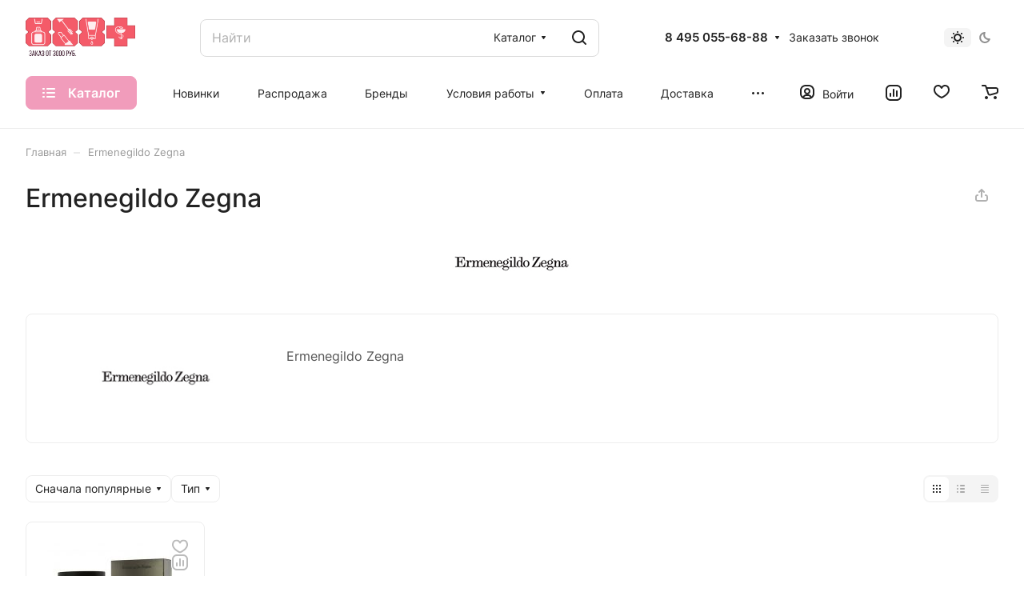

--- FILE ---
content_type: text/css
request_url: https://888-plus.com/bitrix/templates/aspro-lite/css/smart-filter.min.css?175489867313415
body_size: 3426
content:
.smartfilter .bx_ui_slider_track{height:1px;margin:-1px 18px 8px;position:relative;zoom:1;background:#ddd;z-index:1;}.bx_filter .bx_ui_slider_pricebar_VD{z-index:60;background:#979797;}.smartfilter .bx_ui_slider_track .bx_ui_slider_pricebar_V:after,.smartfilter .bx_ui_slider_track .bx_ui_slider_pricebar_VD:after,.smartfilter .bx_ui_slider_track .bx_ui_slider_pricebar_VN:after{content:"";position:absolute;left:0;right:0;height:2px;top:50%;margin-top:-2px;}.smartfilter .bx_ui_slider_track .bx_ui_slider_pricebar_V:after{background-color:#9e9e9e;background-color:var(--theme-base-color);}.bx_filter .bx_ui_slider_range{z-index:auto;background:var(--input_border_color);}.bx_filter .bx_ui_slider_pricebar{z-index:100;}.bx_filter .bx_ui_slider_pricebar_VD{z-index:60;background:var(--input_border_color);}.bx_filter .bx_ui_slider_pricebar_VN{z-index:70;background:var(--input_border_color);}.bx_filter .bx_ui_slider_pricebar_V{z-index:80;background:var(--input_border_color);}.bx_filter .bx_ui_slider_handle{position:absolute;top:100%;width:22px;height:22px;}.bx_filter .bx_ui_slider_handle:hover{-webkit-cursor:grab;-ms-cursor:grab;-o-cursor:grab;cursor:grab;}.bx_filter .bx_ui_slider_handle:active{-webkit-cursor:grabbing;-ms-cursor:grabbing;-o-cursor:grabbing;cursor:grabbing;}.bx_filter .bx_ui_slider_handle.left{left:0;margin-left:-9px;}.bx_filter .bx_ui_slider_handle.right{right:0;margin-right:-9px;}.bx_filter .bx_ui_slider_part{position:absolute;top:-3px;width:0;height:10px;background:#e5e5e5;background:var(--stroke_black);display:none;}.bx_filter .bx_ui_slider_part.p1{left:-1px;}.bx_filter .bx_ui_slider_part.p2{left:25%;display:none;}.bx_filter .bx_ui_slider_part.p3{left:50%;display:none;}.bx_filter .bx_ui_slider_part.p4{left:75%;display:none;}.bx_filter .bx_ui_slider_part.p5{right:1px;}.bx_filter .bx_ui_slider_part span{font-size:.8em;position:absolute;bottom:13px;left:50%;display:block;width:100px;margin-left:-50px;text-align:center;color:#999;}.bx_filter .bx_ui_slider_part.p2 span,.bx_filter .bx_ui_slider_part.p3 span,.bx_filter .bx_ui_slider_part.p4 span{color:#b1b1b1;display:none;}.bx_filter .bx_ui_slider_part.first span{text-align:left;left:-8px;margin-left:0;}.bx_filter .bx_ui_slider_part.last span{text-align:right;left:auto;right:-8px;margin-left:0;}.bx_filter .bx_filter_popup_result{background-color:#9e9e9e;background-color:var(--theme-base-color);}.bx_filter.bx_filter_vertical .bx_filter_popup_result{line-height:51px;position:absolute;z-index:930;display:none;margin-top:-14px;margin-left:-4px;padding:0 18px 0 18px;white-space:nowrap;color:#fff;left:102%;border-radius:0 4px 4px 0;background-color:transparent;}.bx_filter.bx_filter_vertical .bx_filter_popup_result a{min-width:150px;}.bx_filter.bx_filter_vertical .bx_filter_popup_result #modef_num{padding-left:5px;}.bx_filter.bx_filter_vertical .arrow-all{top:21px;right:20px;}.bx-chorme .bx_filter.bx_filter_vertical .bx_filter_popup_result a{padding-top:6px;padding-bottom:6px;}.bx_filter.bx_filter_horizontal .bx_filter_popup_result{padding:0 10px 0 0;}.bx_filter.bx_filter_horizontal .bx_filter_popup_result a{display:none;}.catalog.bx_filter{margin-bottom:20px;}.catalog .bx_filter_section{position:relative;}.bx_filter .bx_ui_slider_range,.bx_filter .bx_ui_slider_pricebar,.bx_filter .bx_ui_slider_pricebar_VD,.bx_filter .bx_ui_slider_pricebar_VN,.bx_filter .bx_ui_slider_pricebar_V{position:absolute;top:0;bottom:0;-webkit-box-sizing:border-box;-moz-box-sizing:border-box;box-sizing:border-box;border-right:1px solid transparent;}.bx_filter .bx_ui_slider_pricebar_VD,.bx_filter .bx_ui_slider_pricebar_VN,.bx_filter .bx_ui_slider_pricebar_V{top:-8px;height:18px;background-color:transparent;cursor:pointer;}.bx_filter .bx_filter_parameters_box{padding:16px 0 16px;position:relative;}.bx_filter .bx_filter_button_box{text-align:center;padding-top:10px;}.bx_filter_button_box .btn{flex:1;margin:4px;}.bx_filter_parameters_box_title{cursor:pointer;justify-content:space-between;}.bx_filter_parameters_box_title.prices{cursor:default;}.bx_filter input[type="text"]{background:transparent;border:none;height:100%;padding:0;flex:1;color:var(--input_color);}.bx_filter .bx_filter_parameters_box_container .max-price{text-align:right;}.bx_filter .bx_ui_slider_track .bx_ui_slider_handle{top:-9px;width:18px;height:18px;display:inline-block;cursor:grab;position:absolute;z-index:100;background:#fff;border-radius:100%;-webkit-box-shadow:0 2px 6px 0 rgba(0,0,0,.2);-moz-box-shadow:0 2px 6px 0 rgba(0,0,0,.2);box-shadow:0 2px 6px 0 rgba(0,0,0,.2);}.bx_filter .bx_ui_slider_handle:after{font-size:0;content:".";display:inline-block;background:#9e9e9e;width:6px;height:6px;left:50%;top:50%;margin:-3px 0 0 -3px;position:absolute;border-radius:100%;}.bx_filter .bx_ui_slider_track .bx_ui_slider_handle:hover,.bx_filter .bx_ui_slider_track .bx_ui_slider_handle:active{border-color:#333333;}.bx_filter .bx_filter_parameters_box_container_block .bx_filter_calendar_container{position:relative;padding-right:20px;}.bx_filter .bx_filter_parameters_box_container_block .bx_filter_calendar_container input[type="text"]{padding:5px 5px 3px;}.bx_filter .bx_filter_parameters_box_container_block .bx_filter_calendar_container img.calendar-icon{position:absolute;right:0;top:7px;}.bx_filter .scrolled{max-height:250px;overflow-y:auto;margin:-1px 0 1px -1px;padding:1px 10px 1px 1px;}.bx_filter_parameters_box_container .hidden_values{margin:12px 0 0;}.main-wrapper .bx_filter_parameters_box_container .hidden_values{display:block!important;}.bx_filter_parameters_box_container .inner_expand_text{margin:10px 0 0;display:none;}.bx_filter_parameters_box_container .expand_block{cursor:pointer;}.bx_filter .filter{margin:0;padding:0;}.bx_filter_parameters_box_title + .bx_filter_block{padding-top:13px;cursor:default;}.bx_filter_parameters_box:not(.active) .bx_filter_block{display:none;}.bx_filter_parameters_box.active .dropdown-select__icon-down svg{transform:rotate(180deg);}.bx_filter_parameter_label{position:relative;max-width:100%;min-width:0;word-break:break-word;}.limited_block .bx_filter_param_label{font-size:1rem;}.bx_filter_param_text{word-break:break-word;}.label-mixed{display:flex;margin-bottom:12px;cursor:pointer;color:var(--lite_basic_text_black);}.label-mixed:hover{color:var(--fill_dark_lite_white_hover);}.label-mixed:hover .label-mixed__image{box-shadow:0 0 0 1px var(--theme-base-color,#9e9e9e);}.label-mixed.active,input:checked + .label-mixed{cursor:default;color:var(--white_text_black);background:transparent;}.label-mixed.active .label-mixed__image:before,input:checked + .label-mixed .label-mixed__image:before{content:"";display:block;border-radius:var(--border-radius);position:absolute;inset:-4px;box-shadow:0 0 0 2px var(--theme-base-color,#9e9e9e) inset;}.label-mixed:last-of-type{margin-bottom:0;}.label-mixed__image{margin-right:10px;}.label-mixed__text{align-self:center;text-overflow:ellipsis;overflow:hidden;}.bx_filter .bx_filter_select_block{position:relative;display:block;width:100%;height:47px;padding:0 34px 0 15px;border-radius:4px;border-radius:var(--border-radius);background:#fcfcfc;background:transparent;border:1px solid var(--stroke_black);cursor:pointer;max-width:270px;display:flex;align-items:center;}.bx_filter .bx_filter_select_text{max-width:100%;cursor:pointer;white-space:nowrap;text-overflow:ellipsis;-ms-text-overflow:ellipsis;color:var(--white_text_black);margin:0;}.bx_filter .bx_filter_select_arrow{position:absolute;top:0;bottom:0;right:0;width:34px;cursor:pointer;display:flex;align-items:center;justify-content:center;}div[id^="smartFilterDropDown"]{max-width:253px;width:100%;}.bx_filter .popup-window{width:100%;border:0;padding:0;background:transparent;box-shadow:none;font-size:1rem;font-family:unset;}div[id^="smartFilterDropDown"] .popup-window-top-row,div[id^="smartFilterDropDown"] .popup-window-left-column,div[id^="smartFilterDropDown"] .popup-window-right-column,div[id^="smartFilterDropDown"] .popup-window-bottom-row{display:none;}.popup-window-content .bx_filter_select_popup .disabled{color:var(--white_text_black);cursor:not-allowed;opacity:.5;}.bx_filter_select_popup--padded{padding:20px 16px;}.limited_block .form-checkbox{flex:1;max-width:100%;}.limited_block .form-checkbox .form-checkbox__label{font-size:1rem;color:var(--white_text_black);gap:5px;}.limited_block .bx_filter_input_checkbox{max-width:100%;min-width:0;}.limited_block .bx_filter_param_text{vertical-align:middle;}#mobilefilter-overlay{display:none;background:#3a3f44;opacity:.7!important;height:100%;width:100%;position:fixed;left:0;top:0;z-index:3005;}.scrollbar-filter{background:#fff;background:var(--black_bg_black);z-index:10010;overflow:hidden;transition:left .4s,opacity .4s;position:fixed;left:-100%;top:0;bottom:0;width:100%;max-width:100%;}.scrollbar-filter.show{left:0;box-shadow:3px 0 10px 0 rgba(0,0,0,.45);}.scrollbar-filter .bx_filter.bx_filter_vertical{filter:none;position:relative;box-shadow:none;-webkit-box-shadow:none;height:100%;top:0;padding:0;display:block!important;}.scrollbar-filter .smartfilter{padding-top:72px;padding-bottom:48px;background:#fff;background:var(--card_bg_black);height:100%;}.scrollbar-filter .bx_filter .bx_filter_section{margin:0;background-color:#fff;height:100%;border:none;}.scrollbar-filter .bx_filter .slide-block,.scrollbar-filter .bx_filter .slide-block .slide-block__body{height:100%;}.scrollbar-filter .bx_filter .bx_filter_parameters_box.title,.scrollbar-filter .bx_filter .slide-block .filter_title{background-color:#fff;background:var(--black_bg_black);position:absolute;width:100%;top:0;z-index:10;padding:25px 23px 27px;left:0;margin:0;border:none;border-bottom:1px solid #e5e5e5;border-color:var(--stroke_black);}.scrollbar-filter .bx_filter .filter_title{display:inline-flex;cursor:default;padding:0;}.scrollbar-filter .bx_filter .filter_title .svg-inline-catalog{margin-right:9px;vertical-align:baseline;}.scrollbar-filter .bx_filter .slide-block .filter_title .svg-inline-down{display:none;}.scrollbar-filter .svg.svg-close{right:17px;top:23px;position:absolute;cursor:pointer;display:block;padding:5px;}.scrollbar-filter .svg.svg-close svg{widows:12px;height:12px;}.scrollbar-filter .bx_filter .bx_filter_parameters{position:absolute;top:72px;bottom:48px;left:0;right:0;overflow-x:hidden;overflow-y:auto;display:block;}.scrollbar-filter .bx_filter_parameters_box{padding-left:22px;padding-right:22px;cursor:default;}.scrollbar-filter .bx_filter_parameters_box_title.dropdown-select__title{padding:0;justify-content:space-between;border:none;}.scrollbar-filter .bx_filter_parameters_box_title{border:none;box-shadow:none;font-size:1em;line-height:unset;background:none;}@media (max-width:767px){.scrollbar-filter .bx_filter .bx_filter_parameters{top:52px}.scrollbar-filter .bx_filter_parameters_box{border-bottom:1px solid #ededed;border-color:var(--stroke_black);padding:16px}.scrollbar-filter .bx_filter .bx_filter_parameters_box.title{padding:16px}.scrollbar-filter .svg.svg-close{top:14px;right:11px}.scrollbar-filter .smartfilter{padding-top:52px}.scrollbar-filter .bx_filter_parameters_box_title{font-size:15px}}.scrollbar-filter .bx_filter_block{position:static;}.scrollbar-filter .dropdown-menu-inner:not(.popup-window-content){overflow:visible;box-shadow:none;}.scrollbar-filter .count_selected,.scrollbar-filter .hint,.scrollbar-filter .tooltip{display:none!important;}.scrollbar-filter .delete_filter{display:none;}.scrollbar-filter .bx_filter_parameters_box_container .hidden_values{display:none;}.scrollbar-filter .bx_filter_parameters_box_container .inner_expand_text{display:block;}.scrollbar-filter .bx_filter .bx_filter_button_box{position:absolute;bottom:0;z-index:9;width:100%;visibility:visible!important;border-top:1px solid #e5e5e5;border-color:var(--stroke_black);padding:0;left:0;background:#fff;background:var(--black_bg_black);display:block!important;}.scrollbar-filter .bx_filter .bx_filter_button_box .bx_filter_block{padding:0;display:block!important;}.scrollbar-filter .bx_filter .bx_filter_parameters_box .bx_filter_button_box{display:none!important;}.scrollbar-filter .btn-link-text.bx_filter_search_reset{display:none;}.scrollbar-filter .bx_filter_search_button.btn{display:block!important;visibility:visible!important;}.filter_title.active-filter{position:relative;}.filter_title.active-filter::after{content:"";display:block;position:absolute;right:-16px;top:50%;background-color:var(--theme-base-color);border-radius:50%;height:6px;width:6px;transform:translate(0,-50%);}.bx_filter .bx_filter_parameters_box .svg-close{display:none;}.bx_filter_parameters_box_name{max-width:100%;overflow:hidden;text-overflow:ellipsis;}.limited_block .hint__text{display:none;}.bx_filter .limited_block .char_name{position:absolute;left:13px;top:6px;margin:0;z-index:2;}.compact .opened .limited_block .hint__icon{color:#fff;border-color:currentColor;}.compact .bx_filter_block--whint.limited_block .bx_filter_input_checkbox{padding-left:25px;}.scrollbar-filter .limited_block .bx_filter_input_checkbox{padding-left:0;}.bx_filter.bx_filter_vertical .limited_block{position:relative;}@media (min-width:992px){.bx_filter .slide-block__head .svg:not(.svg-inline-down){display:none}}@media (min-width:769px){#modef_mobile{display:none!important}}@media (min-width:768px){.scrollbar-filter .bx_filter.compact{display:none}}@media (max-width:767px){.main-wrapper .bx_filter_vertical{display:none!important}}

--- FILE ---
content_type: text/css
request_url: https://888-plus.com/bitrix/templates/aspro-lite/css/blocks/dark-light-theme.css?17682275133128
body_size: 760
content:
/* start logic dark-light*/
:root {
  --ON_toggle: initial;
  --OFF_toggle: ;
}

/* Light theme is on by default */
.theme-default,
.theme-light {
  --light: var(--ON_toggle);
  --dark: var(--OFF_toggle);
}

/* Dark theme is off by default */
.theme-dark {
  --light: var(--OFF_toggle);
  --dark: var(--ON_toggle);
}

body, .theme-dark {
  --white_text_black: var(--light, #222) var(--dark, white);
  --white_text_black_reverse: var(--light, #fff) var(--dark, #222);
  --basic_text_black: var(--light, #555) var(--dark, #ccc);
  --lite_basic_text_black: var(--light, #666) var(--dark, #ccc);

  --black_bg_black: var(--light, #fff) var(--dark, #1b1b1b);
  --darkerblack_bg_black: var(--light, #f8f8f8) var(--dark, #121212);
  --darkgrey_bg_black: var(--light, #f4f4f4) var(--dark, #343434);
  --stroke_black: var(--light, #ededed) var(--dark, #3a3a3a);
  --stroke_black_hover: var(--light, #fff) var(--dark, #3a3a3a);
  --card_bg_black: var(--light, #fff) var(--dark, #232323);
  --card_bg_hover_black: var(--light, #fff) var(--dark, #2b2b2b);
  --arrows_bg_black: var(--light, #fff) var(--dark, #444);

  --lite_bg_black: var(--light, #fafafa) var(--dark, #1b1b1b);
  --light2_bg_black: var(--light, #fafafa) var(--dark, #232323);
  --gray_bg_black: var(--light, #ccc) var(--dark, #3a3a3a);
  --white_bg_ccc: var(--light, #fff) var(--dark, #ccc);

  --fill_dark_light: var(--light, #222) var(--dark, #fff);
  --fill_dark_lite_ccc: var(--light, #222) var(--dark, #ccc);
  --fill_dark_lite_hover: var(--light, var(--theme-base-color)) var(--dark, #ccc);
  --fill_dark_lite_white_hover: var(--light, var(--theme-base-color)) var(--dark, #fff);

  --dark_light-wtheme-hue: var(--light, var(--theme-base-color-hue)) var(--dark, 0);
  --dark_light-wtheme-saturation: var(--light, var(--theme-base-color-saturation)) var(--dark, 0%);
  --dark_light-wtheme-lightness: var(--light, var(--theme-base-color-lightness)) var(--dark, 100%);
  --dark_light-hue: var(--light, 0) var(--dark, 0);
  --dark_light-saturation: var(--light, 0%) var(--dark, 0%);
  --dark_light-lightness: var(--light, 97%) var(--dark, 7%);

  --checkbox_dark_light: var(--light, #afafaf) var(--dark, #3a3a3a);
  --opacity_dark_lite_hover: var(--light, var(--theme-base-opacity-color)) var(--dark, #3a3a3a);

  --dff_dark_light: var(--light, #fff) var(--dark, #121212);
  --icon_on_card: var(--light, #B2B2B2) var(--dark, #696B70);

  --input_color: var(--light, #222) var(--dark, var(--basic_text_black));
  --input_bg_color: var(--black_bg_black);
  --input_bg_color-hover: var(--black_bg_black);
  --input_bg_color-focus: var(--card_bg_hover_black);
  --input_border_color: var(--light, #dadada) var(--dark, var(--stroke_black));
  --input_border_color-hover: var(--light, #dadada) var(--dark, var(--stroke_black_hover));
  --input_border_color-focus: var(--light, #999) var(--dark, #999);
}

/* If user prefers dark, then that's what they'll get */
@media (prefers-color-scheme: dark) {
  .theme-default {
    --light: var(--OFF_toggle);
    --dark: var(--ON_toggle);
  }
}
/* end logic*/
